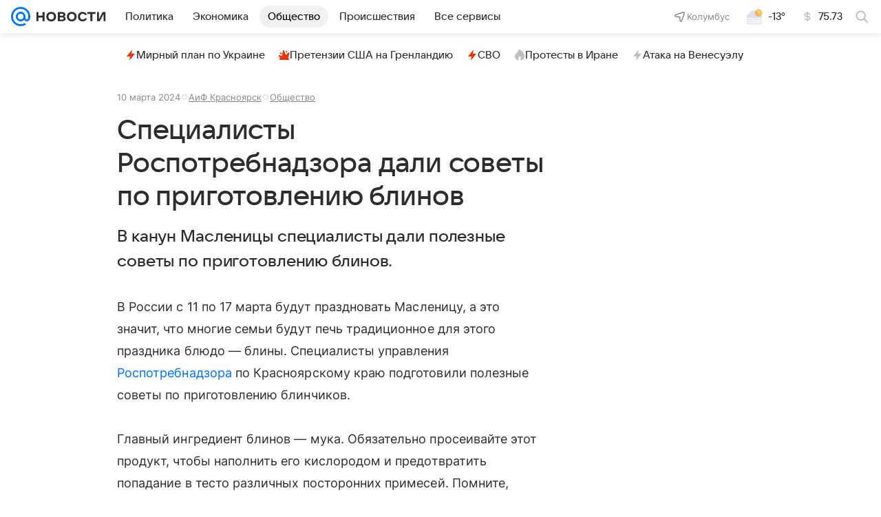

--- FILE ---
content_type: text/html
request_url: https://tns-counter.ru/nc01a**R%3Eundefined*vk/ru/UTF-8/tmsec=mx3_mail_news/604344543***
body_size: 15
content:
13B27C586980B20BG1770041867:13B27C586980B20BG1770041867

--- FILE ---
content_type: text/plain; charset=utf-8
request_url: https://media-stat.mail.ru/metrics/1.0/
body_size: 699
content:
eyJhbGciOiJkaXIiLCJjdHkiOiJKV1QiLCJlbmMiOiJBMjU2R0NNIiwidHlwIjoiSldUIn0..JjLC4_jg-hiJrrn5.[base64].Xi8BY84P156Wg4PuZ5HI-w

--- FILE ---
content_type: text/plain; charset=utf-8
request_url: https://media-stat.mail.ru/metrics/1.0/
body_size: 713
content:
eyJhbGciOiJkaXIiLCJjdHkiOiJKV1QiLCJlbmMiOiJBMjU2R0NNIiwidHlwIjoiSldUIn0..sA3KOxx4VsmPDIu8.[base64].IuCmGIs0h_WZfTgifcqi5w